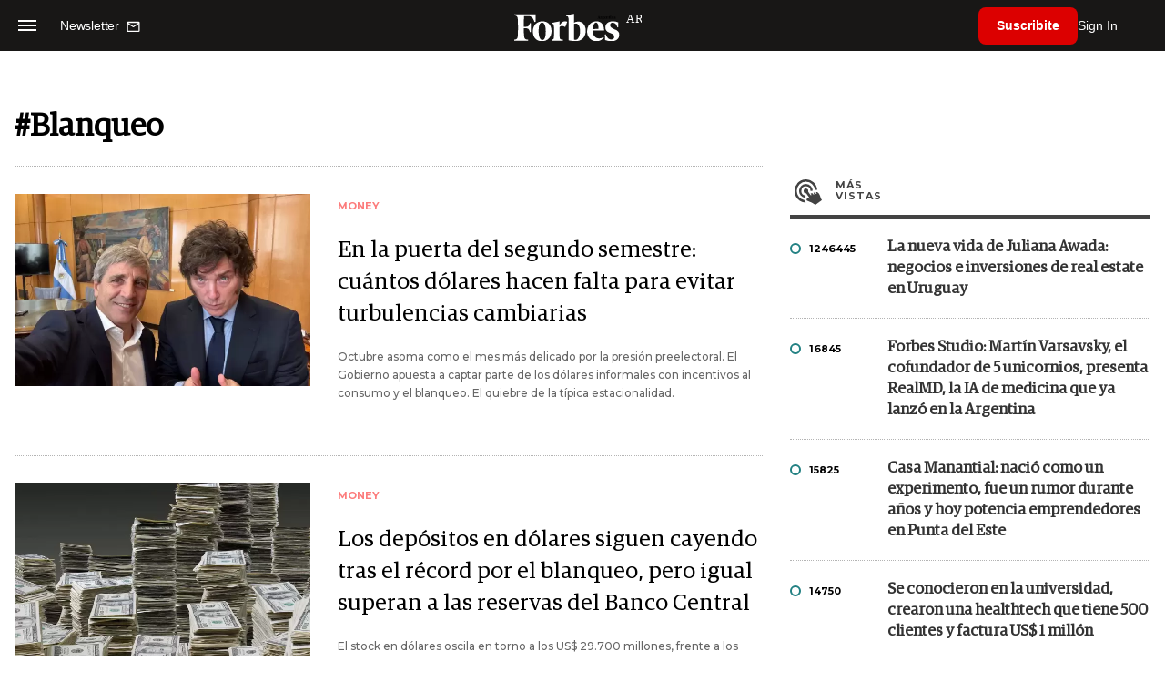

--- FILE ---
content_type: text/html; charset=UTF-8
request_url: https://www.forbesargentina.com/tags/blanqueo-t1474
body_size: 14143
content:
<!DOCTYPE html>
<html lang="es">
<head>
	<title>Blanqueo - Forbes Argentina</title>
    <meta charset="UTF-8">
	<meta name="keywords" content="" />
	<meta name="description" content="Tag Blanqueo " />
            <meta name="theme-color" content="#000000">
    <meta name="msapplication-navbutton-color" content="#000000">
    <meta name="apple-mobile-web-app-status-bar-style" content="#000000"> 
          	  
	<meta name="author" content="Amura CMS">
    <meta name="generator" content="AmuraCMS powered by Amura" />
    <meta name="viewport" content="width=device-width, initial-scale=1">
    <link rel="dns-prefetch" href="//code.jquery.com" />
    <link rel="dns-prefetch" href="//fonts.googleapis.com" />
    <link rel="dns-prefetch" href="//cdnjs.cloudflare.com" />
    <link rel="preconnect" href="https://fonts.googleapis.com">
    <link rel="preconnect" href="https://fonts.gstatic.com" crossorigin>
        <link rel="dns-prefetch" href="//statics.forbesargentina.com/"/>
    <link rel="preconnect" href="https://statics.forbesargentina.com/"/>    
    <link rel="preload" as="style" href="https://fonts.googleapis.com/css?family=Montserrat:400,500,600,700&display=swap" onload="this.rel='stylesheet'" />
    <link rel="shortcut icon" href="https://statics.forbesargentina.com/forbes/img/global/favicon.ico?v1"/>
    <link rel="preload" as="font" href="https://statics.forbesargentina.com/forbes/webfonts/fa-solid-900.woff2" type="font/woff2" crossorigin="anonymous">
    <link rel="preload" as="font" href="https://statics.forbesargentina.com/forbes/webfonts/fa-brands-400.woff2" type="font/woff2" crossorigin="anonymous">
    <link rel="preload" as="font" href="https://statics.forbesargentina.com/forbes/webfonts/weater/weathericons-regular-webfont.woff2" type="font/woff2" crossorigin="anonymous">
    <link rel="preload" as="font" href="https://statics.forbesargentina.com/forbes/fonts/GuardianEgyp-Regular.woff2" type="font/woff2" crossorigin="anonymous">
    <link rel="preload" as="font" href="https://statics.forbesargentina.com/forbes/fonts/GuardianEgyp-Bold.woff2" type="font/woff2" crossorigin="anonymous">
    <link rel="preload" as="font" href="https://statics.forbesargentina.com/forbes/fonts/GuardianEgyp-Light.woff2" type="font/woff2" crossorigin="anonymous">
    
    <link rel="apple-touch-icon" sizes="57x57" href="https://statics.forbesargentina.com/forbes/img/global/app/forbes-app-icon_57x57.png">
    <link rel="apple-touch-icon" sizes="72x72" href="https://statics.forbesargentina.com/forbes/img/global/app/forbes-app-icon_72x72.png">
    <link rel="apple-touch-icon" sizes="114x114" href="https://statics.forbesargentina.com/forbes/img/global/app/forbes-app-icon_114x114.png">
    <link rel="apple-touch-icon" sizes="144x144" href="https://statics.forbesargentina.com/forbes/img/global/app/forbes-app-icon_144x144.png">
      
     
	
	<link type="text/css" rel="stylesheet" href="https://cdnjs.cloudflare.com/ajax/libs/font-awesome/6.4.2/css/all.min.css" />
<link type="text/css" rel="stylesheet" href="https://cdnjs.cloudflare.com/ajax/libs/Swiper/11.0.5/swiper-bundle.css" />
<link type="text/css" rel="stylesheet" href="https://statics.forbesargentina.com/forbes/css/forbes.css?v=1765646897" />
 
	<!-- JAVASCRIPT -->
	<!--[if lt IE 9]>
	    <script src="http://html5shim.googlecode.com/svn/trunk/html5.js"></script>
	<![endif]-->
        	        <script data-ad-client="ca-pub-9703931677337609" async src="https://pagead2.googlesyndication.com/pagead/js/adsbygoogle.js"></script>

		<!-- ANALYTICS -->
        <script async src="https://www.googletagmanager.com/gtag/js?id=UA-144374987-1"></script>
        <script>
          window.dataLayer = window.dataLayer || [];
          function gtag(){dataLayer.push(arguments);}
          gtag('js', new Date());

          gtag('config', 'UA-144374987-1');
        </script>

        <!-- Global site tag (gtag.js) - Google Analytics -->
        <script async src="https://www.googletagmanager.com/gtag/js?id=G-14JVX87HJ4"></script>
        <script>
          window.dataLayer = window.dataLayer || [];
          function gtag(){dataLayer.push(arguments);}
            gtag('js', new Date());
            gtag('config', 'G-14JVX87HJ4');
            gtag('event', 'page_view', {
                                amr_type: 'tag',
                amr_origin: 'html'                     
            });            
        </script>

        <!-- Global site tag (gtag.js) - Google Ads: 10905248763 -->
        <script async src="https://www.googletagmanager.com/gtag/js?id=AW-10905248763"></script>
        <script>
          window.dataLayer = window.dataLayer || [];
          function gtag(){dataLayer.push(arguments);}
          gtag('js', new Date());

          gtag('config', 'AW-10905248763');
        </script>

         
            <!-- Global site tag (gtag.js) - Google Analytics -->
            <script async src="https://www.googletagmanager.com/gtag/js?id=G-W1G2LN1KF3"></script>
            <script>
              window.dataLayer = window.dataLayer || [];
              function gtag(){dataLayer.push(arguments);}
              gtag('js', new Date());

              gtag('config', 'G-W1G2LN1KF3');
            </script>

            <!-- Facebook Pixel Code -->
            <script>
            !function(f,b,e,v,n,t,s)
            {if(f.fbq)return;n=f.fbq=function(){n.callMethod?
            n.callMethod.apply(n,arguments):n.queue.push(arguments)};
            if(!f._fbq)f._fbq=n;n.push=n;n.loaded=!0;n.version='2.0';
            n.queue=[];t=b.createElement(e);t.async=!0;
            t.src=v;s=b.getElementsByTagName(e)[0];
            s.parentNode.insertBefore(t,s)}(window, document,'script',
            'https://connect.facebook.net/en_US/fbevents.js');
            fbq('init', '565765784789096');
            fbq('track', 'PageView');
            </script>
            <noscript>
                <img height="1" width="1" style="display:none" src="https://www.facebook.com/tr?id=565765784789096&ev=PageView&noscript=1"/>
            </noscript>
            <!-- End Facebook Pixel Code -->
        
        <script type="text/javascript">
            (function(c,l,a,r,i,t,y){
                c[a]=c[a]||function(){(c[a].q=c[a].q||[]).push(arguments)};
                t=l.createElement(r);t.async=1;t.src="https://www.clarity.ms/tag/"+i;
                y=l.getElementsByTagName(r)[0];y.parentNode.insertBefore(t,y);
            })(window, document, "clarity", "script", "7agrnhzyxy");
        </script>

        <script defer src="https://cdn.unblockia.com/h.js"></script>

	                                                                 
                                                                            </head>

<body> 
    <main id="forbes" class="tags" data-root=https://www.forbesargentina.com/>
   <header class="am-top">
	<div class="tp">
                     <div class="first">
                <div class="hamb">
                    <div class="hamburger-inner">
                        <div class="bar bar1"></div>
                        <div class="bar bar2"></div>
                        <div class="bar bar3"></div>
                        <div class="bar bar4"></div>
                    </div>
                </div>
                <div class="nl">
                                        <a href="https://www.forbesargentina.com/newsletter">
                        <span class="txt">Newsletter</span>
                        <span class="icon">
                            <svg xmlns="http://www.w3.org/2000/svg" viewBox="0 0 15 15"><path fill-rule="evenodd" clip-rule="evenodd" d="M13.667 2c0-.733-.6-1.333-1.333-1.333H1.667C.934.667.334 1.267.334 2v8c0 .733.6 1.333 1.333 1.333h10.667c.733 0 1.333-.6 1.333-1.333V2zm-1.332 0L7 5.333 1.668 2h10.667zm0 8H1.668V3.333l5.333 3.334 5.334-3.334V10z"></path></svg>
                        </span>
                    </a>
                </div>
            </div>
        		<a href="https://www.forbesargentina.com/" class="logo" title="Forbes Argentina"><img src="https://statics.forbesargentina.com/forbes/img/global/forbes.svg" alt="Forbes Argentina" width="140" height="34"></a>
		<div class="access">
                            <div class="tools-user">
                    <a href="https://www.forbesargentina.com/suscribe" class="btn-susc" title="Suscribirse">Suscribite</a>
                    <a href="#" class="signin" id="signin" aria-label="login" onclick="LoginModal.open()">Sign In</a>	
                    <div class="user-panel" id="user-panel">
                        <span class="avatar" role="button" aria-label="User menu" data-test="Avatar">
                            <svg xmlns="http://www.w3.org/2000/svg" viewBox="0 0 20 20">
                                <circle fill-rule="evenodd" clip-rule="evenodd" cx="10" cy="10" r="8"></circle>
                                <path fill-rule="evenodd" clip-rule="evenodd" fill="#FFF" d="M10.4 15h-.3c-1.8 0-3.7-.1-3.7-1.1 0-2 1.6-3.6 3.6-3.6s3.6 1.6 3.6 3.6c0 .9-1.5 1-3.2 1.1zM10 5c1.3 0 2.3 1 2.3 2.3s-1 2.3-2.3 2.3-2.3-1-2.3-2.3S8.7 5 10 5z"></path>
                            </svg>
                        </span>
                        <div class="user-list">
                            <ul class="list">
                                <div class="title">
                                    <div><span>¡Hola!</span></div>
                                </div>
                                                                <a href="https://www.forbesargentina.com/profile" rel="noreferrer" target="_blank">Cuenta</a>
                                <button type="button" class="signout" id="logout">Cerrar sesión</button>
                            </ul>
                        </div>
                    </div>
                </div>
            			
		</div>	
	</div>
</header>
<div class="menu-am-desp">
    <div class="nav-content-am">
        <nav class="menu">
            <ul>
                                                            <li>
                                                            <a href="https://www.forbesargentina.com/especial/innovacion" title="Innovación"  >Innovación</a>
                                                                                
                                <span class="opensub"><i class="fa fa-chevron-right"></i></span>
                                <div class="submenu">
                                    <span class="bt-back"><span class="backsub"><i class="fa fa-chevron-left"></i></span>Innovación</span>
                                                                            <a href="https://www.forbesargentina.com/especial/innovacion" class="all-sub" title="Innovación"  >Ver todo Innovación</a>
                                                                        <ul>					
                                                                                    <li><a href="https://www.forbesargentina.com/innovacion/ia-big-data" title="AI &amp; Big Data"  >AI &amp; Big Data</a></li>
                                                                                    <li><a href="https://www.forbesargentina.com/innovacion/tecnologia" title="Tecnología"  >Tecnología</a></li>
                                                                                    <li><a href="https://www.forbesargentina.com/innovacion/ciberseguridad" title="Ciberseguridad"  >Ciberseguridad</a></li>
                                                                                    <li><a href="https://www.forbesargentina.com/innovacion/cio-network" title="CIO Network"  >CIO Network</a></li>
                                                                                    <li><a href="https://www.forbesargentina.com/innovacion/games" title="Games"  >Games</a></li>
                                                                                    <li><a href="https://www.forbesargentina.com/innovacion/healthcare" title="Healthcare"  >Healthcare</a></li>
                                                                                    <li><a href="https://www.forbesargentina.com/innovacion/ibm-ia-en-accion" title="IBM IA en acción by Forbes"  >IBM IA en acción by Forbes</a></li>
                                                                            </ul>
                                </div>
                                                    </li>
                                                                                <li>
                                                            <a href="https://www.forbesargentina.com/especial/liderazgo" title="Liderazgo"  >Liderazgo</a>
                                                                                
                                <span class="opensub"><i class="fa fa-chevron-right"></i></span>
                                <div class="submenu">
                                    <span class="bt-back"><span class="backsub"><i class="fa fa-chevron-left"></i></span>Liderazgo</span>
                                                                            <a href="https://www.forbesargentina.com/especial/liderazgo" class="all-sub" title="Liderazgo"  >Ver todo Liderazgo</a>
                                                                        <ul>					
                                                                                    <li><a href="https://www.forbesargentina.com/liderazgo/ceo-network" title="CEO Network"  >CEO Network</a></li>
                                                                                    <li><a href="https://www.forbesargentina.com/liderazgo/cfo-network" title="CFO Network"  >CFO Network</a></li>
                                                                                    <li><a href="https://www.forbesargentina.com/liderazgo/mujeres-power" title="Mujeres Power"  >Mujeres Power</a></li>
                                                                                    <li><a href="https://www.forbesargentina.com/liderazgo/chro-network" title="CHRO Network"  >CHRO Network</a></li>
                                                                                    <li><a href="https://www.forbesargentina.com/liderazgo/cmo-network" title="CMO Network"  >CMO Network</a></li>
                                                                                    <li><a href="https://www.forbesargentina.com/liderazgo/sostenibilidad" title="Sostenibilidad"  >Sostenibilidad</a></li>
                                                                                    <li><a href="https://www.forbesargentina.com/liderazgo/management" title="Management"  >Management</a></li>
                                                                            </ul>
                                </div>
                                                    </li>
                                                                                <li>
                                                            <a href="https://www.forbesargentina.com/especial/money" title="Money"  >Money</a>
                                                                                
                                <span class="opensub"><i class="fa fa-chevron-right"></i></span>
                                <div class="submenu">
                                    <span class="bt-back"><span class="backsub"><i class="fa fa-chevron-left"></i></span>Money</span>
                                                                            <a href="https://www.forbesargentina.com/especial/money" class="all-sub" title="Money"  >Ver todo Money</a>
                                                                        <ul>					
                                                                                    <li><a href="https://www.forbesargentina.com/money/banca-seguros" title="Banca y Seguros"  >Banca y Seguros</a></li>
                                                                                    <li><a href="https://www.forbesargentina.com/money/fintech" title="Fintech"  >Fintech</a></li>
                                                                                    <li><a href="https://www.forbesargentina.com/money/crypto" title="Crypto"  >Crypto</a></li>
                                                                                    <li><a href="https://www.forbesargentina.com/money/finanzas" title="Finanzas"  >Finanzas</a></li>
                                                                                    <li><a href="https://www.forbesargentina.com/money/wealth-management-tax" title="Wealth Management &amp; Tax"  >Wealth Management &amp; Tax</a></li>
                                                                            </ul>
                                </div>
                                                    </li>
                                                                                <li>
                                                            <a href="https://www.forbesargentina.com/especial/negocios" title="Negocios"  >Negocios</a>
                                                                                
                                <span class="opensub"><i class="fa fa-chevron-right"></i></span>
                                <div class="submenu">
                                    <span class="bt-back"><span class="backsub"><i class="fa fa-chevron-left"></i></span>Negocios</span>
                                                                            <a href="https://www.forbesargentina.com/especial/negocios" class="all-sub" title="Negocios"  >Ver todo Negocios</a>
                                                                        <ul>					
                                                                                    <li><a href="https://www.forbesargentina.com/negocios/energia" title="Energía"  >Energía</a></li>
                                                                                    <li><a href="https://www.forbesargentina.com/negocios/agro" title="Agro"  >Agro</a></li>
                                                                                    <li><a href="https://www.forbesargentina.com/negocios/industria" title="Industria"  >Industria</a></li>
                                                                                    <li><a href="https://www.forbesargentina.com/negocios/real-estate" title="Real Estate"  >Real Estate</a></li>
                                                                                    <li><a href="https://www.forbesargentina.com/negocios/emprendedores-u30" title="Emprendedores &amp; U30"  >Emprendedores &amp; U30</a></li>
                                                                                    <li><a href="https://www.forbesargentina.com/negocios/pymes-small-giants" title="Pymes &amp; Small Giants"  >Pymes &amp; Small Giants</a></li>
                                                                            </ul>
                                </div>
                                                    </li>
                                                                                <li>
                                                            <a href="https://www.forbesargentina.com/especial/lifestyle" title="Lifestyle"  >Lifestyle</a>
                                                                                
                                <span class="opensub"><i class="fa fa-chevron-right"></i></span>
                                <div class="submenu">
                                    <span class="bt-back"><span class="backsub"><i class="fa fa-chevron-left"></i></span>Lifestyle</span>
                                                                            <a href="https://www.forbesargentina.com/especial/lifestyle" class="all-sub" title="Lifestyle"  >Ver todo Lifestyle</a>
                                                                        <ul>					
                                                                                    <li><a href="https://www.forbesargentina.com/lifestyle/autos" title="Autos"  >Autos</a></li>
                                                                                    <li><a href="https://www.forbesargentina.com/lifestyle/travel" title="Travel"  >Travel</a></li>
                                                                                    <li><a href="https://www.forbesargentina.com/lifestyle/lujo" title="Lujo"  >Lujo</a></li>
                                                                                    <li><a href="https://www.forbesargentina.com/lifestyle/art-entertainment" title="Art &amp; Entertainment"  >Art &amp; Entertainment</a></li>
                                                                                    <li><a href="https://www.forbesargentina.com/lifestyle/food-drink" title="Food &amp; Drink"  >Food &amp; Drink</a></li>
                                                                                    <li><a href="https://www.forbesargentina.com/lifestyle/moda" title="Moda"  >Moda</a></li>
                                                                                    <li><a href="https://www.forbesargentina.com/lifestyle/barco-avion" title="Barco y Avión"  >Barco y Avión</a></li>
                                                                            </ul>
                                </div>
                                                    </li>
                                                                                <li>
                                                            <a href="https://www.forbesargentina.com/especial/rankings" title="Rankings"  >Rankings</a>
                                                                                </li>
                                                                                <li>
                                                            <a href="https://www.forbesargentina.com/especial/videos" title="Videos"  >Videos</a>
                                                                                </li>
                                                                                <li>
                                                            <a href="https://www.forbessummit.com.ar" title="Forbes Summit" target="_blank" rel="noopener">Forbes Summit</a>
                                                                                </li>
                                                                                <li>
                                                            <a href="https://www.forbesargentina.com/especial/today" title="Today"  >Today</a>
                                                                                </li>
                                     
                <li class="search-mobile">
                    <div class="box">
                        <form id="search" method="get" action="https://www.forbesargentina.com/search">
                            <input type="text" name="q" class="txt" placeholder="Buscar...">
                            <button type="submit" aria-label="search"><i class="fas fa-search"></i></button>
                        </form>
                    </div>
                </li>            
                <li class="redes">
                                            <a href="https://www.facebook.com/ForbesArgentina/" target="_blank" rel="noopener" aria-label="Facebook"><i class="fab fa-facebook-square"></i></a>
                     
                                            <a href="https://twitter.com/forbesargentina" target="_blank" rel="noopener" aria-label="Twitter"><i class="fa-brands fa-x-twitter"></i></a>
                                        
                                            <a href="https://www.instagram.com/forbesargentina/" target="_blank" rel="noopener" aria-label="Instagram"><i class="fab fa-instagram"></i></a>
                     
                                            <a href="https://www.youtube.com/channel/UC7-bB8X0-0vntXO1K3ZgNfg" target="_blank" rel="noopener" aria-label="Youtube"><i class="fab fa-youtube"></i></a>
                                         
                                            <a href="https://ar.linkedin.com/company/forbes-argentina" target="_blank" rel="noopener" aria-label="Linkedin"><i class="fab fa-linkedin"></i></a>
                     
                     
                                     
                </li>            
            </ul>
            <ol class="secundario">
                                                            <li><a href="https://www.forbesargentina.com/mediakit" title="MediaKit" >MediaKit</a></li>
                                                                                <li><a href="https://www.forbesargentina.com/newsletter" title="Newsletter" >Newsletter</a></li>
                                                                                <li><a href="https://www.forbesargentina.com/contacto" title="Contacto" >Contacto</a></li>
                                                                                <li><a href="https://www.forbesargentina.com/valores" title="Valores y estándares editoriales" >Valores y estándares editoriales</a></li>
                                                                                                                    <li><a href="https://www.forbesargentina.com/terminos-condiciones" title="Términos y condiciones" >Términos y condiciones</a></li>
                                                                                <li><a href="https://www.forbesargentina.com/politica-privacidad" title="Legales" >Legales</a></li>
                                                </ol>
        </nav>
        <p>&copy; 2026. Forbes Argentina. <br> Todos los derechos reservados.</p>
    </div>
</div>            

<div class="search-area">
	<div class="log"><img src="https://statics.forbesargentina.com/forbes/img/global/forbes.svg" alt="Forbes Argentina"></div>
	<div class="box">
        <form id="search" method="get" action="https://www.forbesargentina.com/search">
            <input type="text" name="q" class="txt" placeholder="Buscar...">
            <button type="submit" aria-label="search"><i class="fas fa-arrow-right"></i></button>
        </form>
	</div>
	<a href="#" class="close-search"><i class="far fa-times-circle"></i></a>
</div>
    <div class="contoy">
    
<div class="wrapper">
    <div class="terms">
        <h1>#Blanqueo</h1>		
        <div class="row">
            <div class="col-md-8" id="content-news">
                <section class="mod-list-categ">
                                                     
<section class="destacado-large">
  <div class="row">
        <div class="col-md-5">
      <figure>
        <a href="https://www.forbesargentina.com/money/en-puerta-segundo-semestre-cuantos-dolares-hacen-falta-evitar-turbulencias-cambiarias-n74376" title="En la puerta del segundo semestre: cuántos dólares hacen falta para evitar turbulencias cambiarias" class="wlz">
          <img data-src="https://statics.forbesargentina.com/2025/06/crop/6859cc747852d__600x390.webp" alt="En la puerta del segundo semestre: cuántos dólares hacen falta para evitar turbulencias cambiarias" />
        </a>
      </figure>
    </div>
    <div class="col-md-7">
      <article>
        <span class="tag">Money</span>
        <h2 class="tit">
          <a href="https://www.forbesargentina.com/money/en-puerta-segundo-semestre-cuantos-dolares-hacen-falta-evitar-turbulencias-cambiarias-n74376" title="En la puerta del segundo semestre: cuántos dólares hacen falta para evitar turbulencias cambiarias">En la puerta del segundo semestre: cuántos dólares hacen falta para evitar turbulencias cambiarias</a>
        </h2>
        <p class="autor">Octubre asoma como el mes más delicado por la presión preelectoral. El Gobierno apuesta a captar parte de los dólares informales con incentivos al consumo y el blanqueo. El quiebre de la típica estacionalidad.</p>
      </article>
    </div>
      </div>
</section>
         
<section class="destacado-large">
  <div class="row">
        <div class="col-md-5">
      <figure>
        <a href="https://www.forbesargentina.com/money/los-depositos-dolares-siguen-cayendo-tras-record-blanqueo-pero-igual-superan-reservas-banco-central-n69621" title="Los depósitos en dólares siguen cayendo tras el récord por el blanqueo, pero igual superan a las reservas del Banco Central" class="wlz">
          <img data-src="https://statics.forbesargentina.com/2023/11/crop/6560b2b144225__600x390.webp" alt="Los depósitos en dólares siguen cayendo tras el récord por el blanqueo, pero igual superan a las reservas del Banco Central" />
        </a>
      </figure>
    </div>
    <div class="col-md-7">
      <article>
        <span class="tag">Money</span>
        <h2 class="tit">
          <a href="https://www.forbesargentina.com/money/los-depositos-dolares-siguen-cayendo-tras-record-blanqueo-pero-igual-superan-reservas-banco-central-n69621" title="Los depósitos en dólares siguen cayendo tras el récord por el blanqueo, pero igual superan a las reservas del Banco Central">Los depósitos en dólares siguen cayendo tras el récord por el blanqueo, pero igual superan a las reservas del Banco Central</a>
        </h2>
        <p class="autor">El stock en dólares oscila en torno a los US$ 29.700 millones, frente a los más de US$ 33.000 millones registrados durante el último trimestre de 2024.</p>
      </article>
    </div>
      </div>
</section>
         
<section class="destacado-large">
  <div class="row">
        <div class="col-md-5">
      <figure>
        <a href="https://www.forbesargentina.com/money/blanqueo-crypto-sector-estima-superaron-us-30-millones-n61987" title="Blanqueo crypto: el sector estima que se superaron los US$ 30 millones" class="wlz">
          <img data-src="https://statics.forbesargentina.com/2024/02/crop/65d8e8c2ef509__600x390.webp" alt="Blanqueo crypto: el sector estima que se superaron los US$ 30 millones" />
        </a>
      </figure>
    </div>
    <div class="col-md-7">
      <article>
        <span class="tag">Money</span>
        <h2 class="tit">
          <a href="https://www.forbesargentina.com/money/blanqueo-crypto-sector-estima-superaron-us-30-millones-n61987" title="Blanqueo crypto: el sector estima que se superaron los US$ 30 millones">Blanqueo crypto: el sector estima que se superaron los US$ 30 millones</a>
        </h2>
        <p class="autor">La cifra surge de un relevamiento de Forbes con fuentes de la industria. Todos destacan que fue más de lo esperado y tildan al proceso de positivo. Bitcoin, la criptomoneda más blanqueada seguida por las stablecoins y Ethereum.</p>
      </article>
    </div>
      </div>
</section>
         
<section class="destacado-large">
  <div class="row">
        <div class="col-md-5">
      <figure>
        <a href="https://www.forbesargentina.com/money/efectos-blanqueo-industria-crypto-records-depositos-bitcoin-dolares-digitales-n60295" title="Efectos del blanqueo en la industria crypto: récords en depósitos de Bitcoin y &quot;dólares digitales&quot;" class="wlz">
          <img data-src="https://statics.forbesargentina.com/2024/02/crop/65d8e8c2ef509__600x390.webp" alt="Efectos del blanqueo en la industria crypto: récords en depósitos de Bitcoin y &quot;dólares digitales&quot;" />
        </a>
      </figure>
    </div>
    <div class="col-md-7">
      <article>
        <span class="tag">Money</span>
        <h2 class="tit">
          <a href="https://www.forbesargentina.com/money/efectos-blanqueo-industria-crypto-records-depositos-bitcoin-dolares-digitales-n60295" title="Efectos del blanqueo en la industria crypto: récords en depósitos de Bitcoin y &quot;dólares digitales&quot;">Efectos del blanqueo en la industria crypto: récords en depósitos de Bitcoin y &quot;dólares digitales&quot;</a>
        </h2>
        <p class="autor">Durante el mes de septiembre, los exchanges crypto tuvieron aumentos considerables en depósitos con criptomonedas como Bitcoin, Ethereum, USDC y USDT. En general fueron montos inferiores a US$ 100.000 y hay expectativas por ampliar las cifras finales debido a la prórroga que estableció el gobierno.</p>
      </article>
    </div>
      </div>
</section>
         
<section class="destacado-large">
  <div class="row">
        <div class="col-md-5">
      <figure>
        <a href="https://www.forbesargentina.com/money/el-gobierno-oficializo-prorroga-blanqueo-cuales-son-claves-n60219" title="El Gobierno oficializó la prórroga del blanqueo: cuáles son las claves" class="wlz">
          <img data-src="https://statics.forbesargentina.com/2023/12/crop/657c65fce8f14__600x390.webp" alt="El Gobierno oficializó la prórroga del blanqueo: cuáles son las claves" />
        </a>
      </figure>
    </div>
    <div class="col-md-7">
      <article>
        <span class="tag">Money</span>
        <h2 class="tit">
          <a href="https://www.forbesargentina.com/money/el-gobierno-oficializo-prorroga-blanqueo-cuales-son-claves-n60219" title="El Gobierno oficializó la prórroga del blanqueo: cuáles son las claves">El Gobierno oficializó la prórroga del blanqueo: cuáles son las claves</a>
        </h2>
        <p class="autor">El Gobierno extendió hoy por un mes los plazos de la propuesta para regularizar activos</p>
      </article>
    </div>
      </div>
</section>
         
<section class="destacado-large">
  <div class="row">
        <div class="col-md-5">
      <figure>
        <a href="https://www.forbesargentina.com/money/un-mes-mas-gobierno-dio-mas-tiempo-blanqueo-capitales-espera-importante-impacto-reservas-n60008" title="Un mes más: el gobierno dio más tiempo para el blanqueo de capitales y se espera un importante impacto en las reservas" class="wlz">
          <img data-src="https://statics.forbesargentina.com/2024/03/crop/65eb2e2ba6086__600x390.webp" alt="Un mes más: el gobierno dio más tiempo para el blanqueo de capitales y se espera un importante impacto en las reservas" />
        </a>
      </figure>
    </div>
    <div class="col-md-7">
      <article>
        <span class="tag">Money</span>
        <h2 class="tit">
          <a href="https://www.forbesargentina.com/money/un-mes-mas-gobierno-dio-mas-tiempo-blanqueo-capitales-espera-importante-impacto-reservas-n60008" title="Un mes más: el gobierno dio más tiempo para el blanqueo de capitales y se espera un importante impacto en las reservas">Un mes más: el gobierno dio más tiempo para el blanqueo de capitales y se espera un importante impacto en las reservas</a>
        </h2>
        <p class="autor">El Gobierno Nacional prorrogó hasta el 31 de octubre el plazo de adhesión la primera etapa del Régimen de Regularización de Activos, conocido como Blanqueo de Capitales.</p>
      </article>
    </div>
      </div>
</section>
         
<section class="destacado-large">
  <div class="row">
        <div class="col-md-5">
      <figure>
        <a href="https://www.forbesargentina.com/money/el-blanqueo-criptomonedas-gana-popularidad-empresas-preparan-ayudar-usuarios-n58196" title="El blanqueo de criptomonedas gana popularidad y las empresas se preparan para ayudar a los usuarios" class="wlz">
          <img data-src="https://statics.forbesargentina.com/2024/08/crop/66c9b263de238__600x390.webp" alt="El blanqueo de criptomonedas gana popularidad y las empresas se preparan para ayudar a los usuarios" />
        </a>
      </figure>
    </div>
    <div class="col-md-7">
      <article>
        <span class="tag">Money</span>
        <h2 class="tit">
          <a href="https://www.forbesargentina.com/money/el-blanqueo-criptomonedas-gana-popularidad-empresas-preparan-ayudar-usuarios-n58196" title="El blanqueo de criptomonedas gana popularidad y las empresas se preparan para ayudar a los usuarios">El blanqueo de criptomonedas gana popularidad y las empresas se preparan para ayudar a los usuarios</a>
        </h2>
        <p class="autor">Las compañías del sector afirman recibir consultas por montos que van desde miles de stablecoins hasta centenares de bitcoins, Los pasos a tener en cuenta y cómo están usando crypto los argentinos hoy en día.</p>
      </article>
    </div>
      </div>
</section>
         
<section class="destacado-large">
  <div class="row">
        <div class="col-md-5">
      <figure>
        <a href="https://www.forbesargentina.com/money/cuanto-podria-recaudarse-blanqueo-seria-tan-exitoso-como-macri-n57845" title="Cuánto podría recaudarse por el blanqueo y por qué no sería tan exitoso como el de Macri" class="wlz">
          <img data-src="https://statics.forbesargentina.com/2023/12/crop/656fe72f78636__600x390.webp" alt="Cuánto podría recaudarse por el blanqueo y por qué no sería tan exitoso como el de Macri" />
        </a>
      </figure>
    </div>
    <div class="col-md-7">
      <article>
        <span class="tag">Money</span>
        <h2 class="tit">
          <a href="https://www.forbesargentina.com/money/cuanto-podria-recaudarse-blanqueo-seria-tan-exitoso-como-macri-n57845" title="Cuánto podría recaudarse por el blanqueo y por qué no sería tan exitoso como el de Macri">Cuánto podría recaudarse por el blanqueo y por qué no sería tan exitoso como el de Macri</a>
        </h2>
        <p class="autor">Las expectativas son moderadas y varios analistas consideran que no es el mejor momento para lanzarlo.</p>
      </article>
    </div>
      </div>
</section>
         
<section class="destacado-large">
  <div class="row">
        <div class="col-md-5">
      <figure>
        <a href="https://www.forbesargentina.com/columnistas/10-claves-nuevo-blanqueo-argentina-n56772" title="10 claves del nuevo blanqueo en Argentina" class="wlz">
          <img data-src="https://statics.forbesargentina.com/2021/09/crop/614e34c568a4d__600x390.webp" alt="10 claves del nuevo blanqueo en Argentina" />
        </a>
      </figure>
    </div>
    <div class="col-md-7">
      <article>
        <span class="tag">Columnistas</span>
        <h2 class="tit">
          <a href="https://www.forbesargentina.com/columnistas/10-claves-nuevo-blanqueo-argentina-n56772" title="10 claves del nuevo blanqueo en Argentina">10 claves del nuevo blanqueo en Argentina</a>
        </h2>
        <p class="autor"></p>
      </article>
    </div>
      </div>
</section>
         
<section class="destacado-large">
  <div class="row">
        <div class="col-md-5">
      <figure>
        <a href="https://www.forbesargentina.com/money/blanqueo-como-armar-una-cartera-inversion-rentable-us-100000-n56427" title="Blanqueo: cómo armar una cartera de inversión rentable de hasta US$ 100.000" class="wlz">
          <img data-src="https://statics.forbesargentina.com/2023/05/crop/64516d5d782fc__600x390.webp" alt="Blanqueo: cómo armar una cartera de inversión rentable de hasta US$ 100.000" />
        </a>
      </figure>
    </div>
    <div class="col-md-7">
      <article>
        <span class="tag">Money</span>
        <h2 class="tit">
          <a href="https://www.forbesargentina.com/money/blanqueo-como-armar-una-cartera-inversion-rentable-us-100000-n56427" title="Blanqueo: cómo armar una cartera de inversión rentable de hasta US$ 100.000">Blanqueo: cómo armar una cartera de inversión rentable de hasta US$ 100.000</a>
        </h2>
        <p class="autor">Al conocerse uno mismo como inversor, se podrá construir una cartera que permita cumplir los objetivos en base a la tolerancia al riesgo y los conocimientos adquiridos.</p>
      </article>
    </div>
      </div>
</section>
         
<section class="destacado-large">
  <div class="row">
        <div class="col-md-5">
      <figure>
        <a href="https://www.forbesargentina.com/money/la-cnv-reglamento-activos-invertir-dolares-blanqueo-n56270" title="La CNV reglamentó en qué activos invertir los dólares del blanqueo" class="wlz">
          <img data-src="https://statics.forbesargentina.com/2023/12/crop/657c65fce8f14__600x390.webp" alt="La CNV reglamentó en qué activos invertir los dólares del blanqueo" />
        </a>
      </figure>
    </div>
    <div class="col-md-7">
      <article>
        <span class="tag">Money</span>
        <h2 class="tit">
          <a href="https://www.forbesargentina.com/money/la-cnv-reglamento-activos-invertir-dolares-blanqueo-n56270" title="La CNV reglamentó en qué activos invertir los dólares del blanqueo">La CNV reglamentó en qué activos invertir los dólares del blanqueo</a>
        </h2>
        <p class="autor">Para invertir el dinero, habrá que abrir una Cuenta Comitente Especial de Regularización de Activos a ser abierta por los Agentes de Liquidación y Compensación.</p>
      </article>
    </div>
      </div>
</section>
         
<section class="destacado-large">
  <div class="row">
        <div class="col-md-5">
      <figure>
        <a href="https://www.forbesargentina.com/columnistas/por-tendra-exito-blanqueo-milei-n55983" title="Por qué no tendrá éxito el blanqueo de Milei" class="wlz">
          <img data-src="https://statics.forbesargentina.com/2021/09/crop/614e34c568a4d__600x390.webp" alt="Por qué no tendrá éxito el blanqueo de Milei" />
        </a>
      </figure>
    </div>
    <div class="col-md-7">
      <article>
        <span class="tag">Columnistas</span>
        <h2 class="tit">
          <a href="https://www.forbesargentina.com/columnistas/por-tendra-exito-blanqueo-milei-n55983" title="Por qué no tendrá éxito el blanqueo de Milei">Por qué no tendrá éxito el blanqueo de Milei</a>
        </h2>
        <p class="autor"></p>
      </article>
    </div>
      </div>
</section>
         
<section class="destacado-large">
  <div class="row">
        <div class="col-md-5">
      <figure>
        <a href="https://www.forbesargentina.com/money/el-blanqueo-gobierno-incluye-crypto-pero-proveedores-registrados-cnv-n55882" title="El blanqueo del gobierno incluye a crypto pero solo con proveedores registrados en CNV" class="wlz">
          <img data-src="https://statics.forbesargentina.com/2024/02/crop/65bbe15e5545c__600x390.webp" alt="El blanqueo del gobierno incluye a crypto pero solo con proveedores registrados en CNV" />
        </a>
      </figure>
    </div>
    <div class="col-md-7">
      <article>
        <span class="tag">Money</span>
        <h2 class="tit">
          <a href="https://www.forbesargentina.com/money/el-blanqueo-gobierno-incluye-crypto-pero-proveedores-registrados-cnv-n55882" title="El blanqueo del gobierno incluye a crypto pero solo con proveedores registrados en CNV">El blanqueo del gobierno incluye a crypto pero solo con proveedores registrados en CNV</a>
        </h2>
        <p class="autor">Quienes tengan criptomonedas y quieran ingresar al régimen de regulación podrán hacerlo pero solo si esos activos estaban custodiados o administrados por empresas registradas. La CNV afirma que ya hay más de 50 incrisptas y varias más en proceso. El sector celebra la medida.</p>
      </article>
    </div>
      </div>
</section>
         
<section class="destacado-large">
  <div class="row">
        <div class="col-md-5">
      <figure>
        <a href="https://www.forbesargentina.com/negocios/credito-blanqueo-medidas-esperan-desarrolladores-impulsar-2024-n50206" title="Crédito y blanqueo: las medidas que esperan los desarrolladores para impulsar 2024" class="wlz">
          <img data-src="https://statics.forbesargentina.com/2024/03/crop/65f9c3a2ad7c9__600x390.webp" alt="Crédito y blanqueo: las medidas que esperan los desarrolladores para impulsar 2024" />
        </a>
      </figure>
    </div>
    <div class="col-md-7">
      <article>
        <span class="tag">Negocios</span>
        <h2 class="tit">
          <a href="https://www.forbesargentina.com/negocios/credito-blanqueo-medidas-esperan-desarrolladores-impulsar-2024-n50206" title="Crédito y blanqueo: las medidas que esperan los desarrolladores para impulsar 2024">Crédito y blanqueo: las medidas que esperan los desarrolladores para impulsar 2024</a>
        </h2>
        <p class="autor">El segmento de emprendimientos tuvo un buen 2023 gracias a que los inversores necesitaban descargar pesos y el ladrillo se consolidó como una opción segura. Para 2024 todavía hay incertidumbre aunque un optimismo moderado ronda entre los players.</p>
      </article>
    </div>
      </div>
</section>
         
<section class="destacado-large">
  <div class="row">
        <div class="col-md-5">
      <figure>
        <a href="https://www.forbesargentina.com/money/el-proyecto-blanqueo-capitales-ingreso-congreso-pero-modificaciones-detalles-norma-n34934" title="El proyecto de blanqueo de capitales ingresó al Congreso, pero con modificaciones: los detalles de la norma" class="wlz">
          <img data-src="https://statics.forbesargentina.com/2023/05/crop/646672d4d6366__600x390.webp" alt="El proyecto de blanqueo de capitales ingresó al Congreso, pero con modificaciones: los detalles de la norma" />
        </a>
      </figure>
    </div>
    <div class="col-md-7">
      <article>
        <span class="tag">Money</span>
        <h2 class="tit">
          <a href="https://www.forbesargentina.com/money/el-proyecto-blanqueo-capitales-ingreso-congreso-pero-modificaciones-detalles-norma-n34934" title="El proyecto de blanqueo de capitales ingresó al Congreso, pero con modificaciones: los detalles de la norma">El proyecto de blanqueo de capitales ingresó al Congreso, pero con modificaciones: los detalles de la norma</a>
        </h2>
        <p class="autor">La sanción de la “Ley de Exteriorización del Ahorro Argentino” estará condicionada al calendario electoral. La iniciativa permite ingresar dinero en efectivo en moneda nacional y extranjera en el país y en el exterior; activos financieros en el país y en el exterior incluyendo criptoactivos; inmuebles en el país y en el exterior; muebles y bienes en el país y en el exterior.</p>
      </article>
    </div>
      </div>
</section>
         
<section class="destacado-large">
  <div class="row">
        <div class="col-md-5">
      <figure>
        <a href="https://www.forbesargentina.com/today/en-busca-dolares-como-proyecto-blanqueo-gobierno-envio-parlamento-n33957" title="En busca de dólares: Cómo es el proyecto de blanqueo que el Gobierno envió al Parlamento" class="wlz">
          <img data-src="https://statics.forbesargentina.com/2023/04/crop/64417f176e1be__600x390.webp" alt="En busca de dólares: Cómo es el proyecto de blanqueo que el Gobierno envió al Parlamento" />
        </a>
      </figure>
    </div>
    <div class="col-md-7">
      <article>
        <span class="tag">Today</span>
        <h2 class="tit">
          <a href="https://www.forbesargentina.com/today/en-busca-dolares-como-proyecto-blanqueo-gobierno-envio-parlamento-n33957" title="En busca de dólares: Cómo es el proyecto de blanqueo que el Gobierno envió al Parlamento">En busca de dólares: Cómo es el proyecto de blanqueo que el Gobierno envió al Parlamento</a>
        </h2>
        <p class="autor">El Poder Ejecutivo envió hoy al Congreso un proyecto del ley de blanqueo, denominado &quot;Declaración Voluntaria del Ahorro Argentino no Exteriorizado&quot;, que comprenderá a personas humanas, sucesiones indivisas y empresas.</p>
      </article>
    </div>
      </div>
</section>
         
<section class="destacado-large">
  <div class="row">
        <div class="col-md-5">
      <figure>
        <a href="https://www.forbesargentina.com/money/el-presupuesto-2023-autoriza-nuevos-destinos-dolares-declarados-n22189" title="El Presupuesto 2023 autoriza nuevos destinos para los dólares no declarados" class="wlz">
          <img data-src="https://statics.forbesargentina.com/2022/07/crop/62e53dbf5cfdd__600x390.webp" alt="El Presupuesto 2023 autoriza nuevos destinos para los dólares no declarados" />
        </a>
      </figure>
    </div>
    <div class="col-md-7">
      <article>
        <span class="tag">Money</span>
        <h2 class="tit">
          <a href="https://www.forbesargentina.com/money/el-presupuesto-2023-autoriza-nuevos-destinos-dolares-declarados-n22189" title="El Presupuesto 2023 autoriza nuevos destinos para los dólares no declarados">El Presupuesto 2023 autoriza nuevos destinos para los dólares no declarados</a>
        </h2>
        <p class="autor">El artículo 71 estipula que los fondos que se declaren también podrán destinarse a la adquisición de un inmueble usado, cuando hasta el momento solo pueden comprarse unidades nuevas o en construcción.</p>
      </article>
    </div>
      </div>
</section>
         
<section class="destacado-large">
  <div class="row">
        <div class="col-md-5">
      <figure>
        <a href="https://www.forbesargentina.com/negocios/que-tipo-obras-despiertan-mas-interes-nuevo-blanqueo-construccion-alcances-expectativas-n21557" title="Qué tipo de obras despiertan más interés con el nuevo blanqueo para la construcción: alcances y expectativas" class="wlz">
          <img data-src="https://statics.forbesargentina.com/2021/11/crop/61a10c3dd509b__600x390.webp" alt="Qué tipo de obras despiertan más interés con el nuevo blanqueo para la construcción: alcances y expectativas" />
        </a>
      </figure>
    </div>
    <div class="col-md-7">
      <article>
        <span class="tag">Negocios</span>
        <h2 class="tit">
          <a href="https://www.forbesargentina.com/negocios/que-tipo-obras-despiertan-mas-interes-nuevo-blanqueo-construccion-alcances-expectativas-n21557" title="Qué tipo de obras despiertan más interés con el nuevo blanqueo para la construcción: alcances y expectativas">Qué tipo de obras despiertan más interés con el nuevo blanqueo para la construcción: alcances y expectativas</a>
        </h2>
        <p class="autor">Las principal diferencia con el blanqueo anterior es que el dinero declarado se va a poder invertir “por etapas”, con tiempo hasta fines de 2024, lo que da un período de dos años de inversión. Además, también podrán aplicar aquellas obras que habían ingresado al blanqueo anterior y están avanzadas en más del 50% o ya terminadas.</p>
      </article>
    </div>
      </div>
</section>
         
<section class="destacado-large">
  <div class="row">
        <div class="col-md-5">
      <figure>
        <a href="https://www.forbesargentina.com/macroeconomia/el-gobierno-lanza-blanqueo-construccion-cuanto-tienen-pagar-inscriban-n20748" title="El Gobierno lanza el blanqueo para la construcción: cuánto tienen que pagar los que se inscriban" class="wlz">
          <img data-src="https://statics.forbesargentina.com/2021/02/crop/60379f08ccd12__600x390.webp" alt="El Gobierno lanza el blanqueo para la construcción: cuánto tienen que pagar los que se inscriban" />
        </a>
      </figure>
    </div>
    <div class="col-md-7">
      <article>
        <span class="tag">Macroeconomía</span>
        <h2 class="tit">
          <a href="https://www.forbesargentina.com/macroeconomia/el-gobierno-lanza-blanqueo-construccion-cuanto-tienen-pagar-inscriban-n20748" title="El Gobierno lanza el blanqueo para la construcción: cuánto tienen que pagar los que se inscriban">El Gobierno lanza el blanqueo para la construcción: cuánto tienen que pagar los que se inscriban</a>
        </h2>
        <p class="autor">El ministro de Economía, Sergio Massa, confirmó que el lunes se publicará la medida en el Boletín Oficial. Busca impulsar un sector clave de la economía.</p>
      </article>
    </div>
      </div>
</section>
 
<div class="bt-load text-center paginator">
  <a
    href="https://www.forbesargentina.com/tags/blanqueo-t1474?p=2"
    id="more-sections"
    data-next="2"
    data-url="https://www.forbesargentina.com/tags/blanqueo-t1474"
    >Mas noticias</a
  >
</div>
 
                                    </section> 
            </div>            
            <div class="col-lg-4">
                    
	   
    	        	   <div class="tabbedPanels">  
        <ul class="tabs">
          <li class="only"><a href="#" class="mas active" data-ref="vistas">Más <span>vistas</span></a></li>
            
        </ul>
        <div class="panelContainer">
            <div class="vistas panel">
                                    <div class="box">
                        <div class="row">
                            <div class="col-3">
                                <span class="circ verde"></span>
                                <p>1246445</p>
                            </div>
                            <div class="col-9">
                                <h3 class="tit"><a href="https://www.forbesargentina.com/negocios/la-nueva-vida-juliana-awada-negocios-e-inversiones-real-estate-uruguay-n84713" title="La nueva vida de Juliana Awada: negocios e inversiones de real estate en Uruguay">La nueva vida de Juliana Awada: negocios e inversiones de real estate en Uruguay</a></h1>
                            </div>
                        </div>
                    </div>
                                    <div class="box">
                        <div class="row">
                            <div class="col-3">
                                <span class="circ verde"></span>
                                <p>16845</p>
                            </div>
                            <div class="col-9">
                                <h3 class="tit"><a href="https://www.forbesargentina.com/innovacion/forbes-studio-martin-varsavsky-cofundador-5-unicornios-presenta-realmd-ia-medicina-ya-lanzo-argentina-n84498" title="Forbes Studio: Martín Varsavsky, el cofundador de 5 unicornios, presenta RealMD, la IA de medicina que ya lanzó en la Argentina">Forbes Studio: Martín Varsavsky, el cofundador de 5 unicornios, presenta RealMD, la IA de medicina que ya lanzó en la Argentina</a></h1>
                            </div>
                        </div>
                    </div>
                                    <div class="box">
                        <div class="row">
                            <div class="col-3">
                                <span class="circ verde"></span>
                                <p>15825</p>
                            </div>
                            <div class="col-9">
                                <h3 class="tit"><a href="https://www.forbesargentina.com/innovacion/casa-manantial-nacio-como-experimento-fue-rumor-durante-anos-hoy-potencia-emprendedores-punta-este-n84677" title="Casa Manantial: nació como un experimento, fue un rumor durante años y hoy potencia emprendedores en Punta del Este">Casa Manantial: nació como un experimento, fue un rumor durante años y hoy potencia emprendedores en Punta del Este</a></h1>
                            </div>
                        </div>
                    </div>
                                    <div class="box">
                        <div class="row">
                            <div class="col-3">
                                <span class="circ verde"></span>
                                <p>14750</p>
                            </div>
                            <div class="col-9">
                                <h3 class="tit"><a href="https://www.forbesargentina.com/negocios/se-conocieron-universidad-crearon-una-healthtech-tiene-500-clientes-factura-us-1-millon-n84722" title="Se conocieron en la universidad, crearon una healthtech que tiene 500 clientes y  factura US$ 1 millón">Se conocieron en la universidad, crearon una healthtech que tiene 500 clientes y  factura US$ 1 millón</a></h1>
                            </div>
                        </div>
                    </div>
                                    <div class="box">
                        <div class="row">
                            <div class="col-3">
                                <span class="circ verde"></span>
                                <p>14230</p>
                            </div>
                            <div class="col-9">
                                <h3 class="tit"><a href="https://www.forbesargentina.com/negocios/el-nuevo-gigante-petrolero-amenazado-trump-produce-cuatro-veces-mas-venezuela-ya-esta-golpeando-precios-n84700" title="El nuevo gigante petrolero amenazado por Trump: produce cuatro veces más que Venezuela y ya está golpeando los precios">El nuevo gigante petrolero amenazado por Trump: produce cuatro veces más que Venezuela y ya está golpeando los precios</a></h1>
                            </div>
                        </div>
                    </div>
                            </div> 
                    </div> 
    </div>
  
          
	           
               </div>
        </div>
    </div>
</div>
   
   
    </div>
        <footer>
	<div class="wrapper">
        
        <div class="footer__nav">
                                                                        <a href="https://www.forbesargentina.com/especial/innovacion" title="Innovación"   class="footer__nav-item">Innovación</a>
                                                                                                            <a href="https://www.forbesargentina.com/especial/liderazgo" title="Liderazgo"   class="footer__nav-item">Liderazgo</a>
                                                                                                            <a href="https://www.forbesargentina.com/especial/money" title="Money"   class="footer__nav-item">Money</a>
                                                                                                            <a href="https://www.forbesargentina.com/especial/negocios" title="Negocios"   class="footer__nav-item">Negocios</a>
                                                                                                            <a href="https://www.forbesargentina.com/especial/lifestyle" title="Lifestyle"   class="footer__nav-item">Lifestyle</a>
                                                                                                            <a href="https://www.forbesargentina.com/especial/rankings" title="Rankings"   class="footer__nav-item">Rankings</a>
                                                                                                            <a href="https://www.forbesargentina.com/especial/videos" title="Videos"   class="footer__nav-item">Videos</a>
                                                                                                            <a href="https://www.forbessummit.com.ar" title="Forbes Summit" target="_blank" rel="noopener" class="footer__nav-item">Forbes Summit</a>
                                                                                                            <a href="https://www.forbesargentina.com/especial/today" title="Today"   class="footer__nav-item">Today</a>
                                                        </div>
        
        <div class="footer__content">
            <div class="footer__column">
                <div class="footer__column-header">
                    <a href="https://www.forbesargentina.com/" class="logo">
                        <img src="https://statics.forbesargentina.com/forbes/img/global/forbes-black.svg" alt="Forbes Argentina" width="133" height="34">
                    </a>
                </div>
                <div>
                    <div class="footer__column__title">Contactos</div>
                    <div class="footer__column__sub">Comercial: <a href="/cdn-cgi/l/email-protection#6e1e1b0c02070d070a0f0a2e08011c0c0b1d0f1c090b001a07000f400d0103"><span class="__cf_email__" data-cfemail="54242136383d373d30353014323b26363127352633313a203d3a357a373b39">[email&#160;protected]</span></a></div>
                    <div class="footer__column__sub">Editorial: <a href="/cdn-cgi/l/email-protection#88e1e6eee7c8eee7faeaedfbe9faefede6fce1e6e9a6ebe7e5"><span class="__cf_email__" data-cfemail="e28b8c848da2848d90808791839085878c968b8c83cc818d8f">[email&#160;protected]</span></a></div>
                    <div class="footer__column__sub">Summit: <a href="/cdn-cgi/l/email-protection#582b2d3535312c3e372a3a3d2b183e372a3a3d2b392a3f3d362c313639763b3735" target="_blank"><span class="__cf_email__" data-cfemail="cbb8bea6a6a2bfada4b9a9aeb88bada4b9a9aeb8aab9acaea5bfa2a5aae5a8a4a6">[email&#160;protected]</span></a></div>
                    <div class="footer__column__sub">Suscripciones: <a href="/cdn-cgi/l/email-protection#89fafcfaeafbe0f9eae0e6e7ecfac9efe6fbebecfaa7e8fb" target="_blank"><span class="__cf_email__" data-cfemail="1e6d6b6d7d6c776e7d7771707b6d5e78716c7c7b6d307f6c">[email&#160;protected]</span></a></div>
                    <div class="footer__column__sub"><span>Forbes Argentina es publicada por HT Media SA.</span></div>                
                </div>
            </div>
                            <div class="footer__column--right">
                    <div class="footer__magazine-promo">
                                                                                    <a class="footer__magazine-image" href="Forbes Argentina" title="Forbes Argentina diciembre 2025" target="_blank" rel="noopener">
                                    <progressive-image src="https://statics.forbesargentina.com/2025/12/crop/6952d7666c8df__350x472.webp" alt="Forbes Argentina diciembre 2025" class="show-img" enhanced="">
                                        <img src="https://statics.forbesargentina.com/2025/12/crop/6952d7666c8df__350x472.webp" alt="Forbes Argentina diciembre 2025" loading="lazy">
                                    </progressive-image>
                                </a>
                                                                                                                <a class="footer__magazine-image" href="https://www.forbesargentina.com/suscribe" title="Forbes Argentina edición octubre-noviembre" target="_blank" rel="noopener">
                                    <progressive-image src="https://statics.forbesargentina.com/2025/11/crop/6912143844f50__350x472.webp" alt="Forbes Argentina edición octubre-noviembre" class="show-img" enhanced="">
                                        <img src="https://statics.forbesargentina.com/2025/11/crop/6912143844f50__350x472.webp" alt="Forbes Argentina edición octubre-noviembre" loading="lazy">
                                    </progressive-image>
                                </a>
                                                                                                                <a class="footer__magazine-image" href="https://www.forbesargentina.com/suscribe" title="tapa_forbes_agosto-SEPTIEMBRE_2025" target="_blank" rel="noopener">
                                    <progressive-image src="https://statics.forbesargentina.com/2025/09/crop/68c2ebd982950__350x472.webp" alt="tapa_forbes_agosto-SEPTIEMBRE_2025" class="show-img" enhanced="">
                                        <img src="https://statics.forbesargentina.com/2025/09/crop/68c2ebd982950__350x472.webp" alt="tapa_forbes_agosto-SEPTIEMBRE_2025" loading="lazy">
                                    </progressive-image>
                                </a>
                                                                                                                <a class="footer__magazine-image" href="Forbes Argentina" title="tapa_forbes_Argentina_juni-julio-2025" target="_blank" rel="noopener">
                                    <progressive-image src="https://statics.forbesargentina.com/2025/07/crop/686fd487b9e75__350x472.webp" alt="tapa_forbes_Argentina_juni-julio-2025" class="show-img" enhanced="">
                                        <img src="https://statics.forbesargentina.com/2025/07/crop/686fd487b9e75__350x472.webp" alt="tapa_forbes_Argentina_juni-julio-2025" loading="lazy">
                                    </progressive-image>
                                </a>
                                                                                                                <a class="footer__magazine-image" href="Forbes Argentina" title="f134 tapa bril-mayo" target="_blank" rel="noopener">
                                    <progressive-image src="https://statics.forbesargentina.com/2025/05/crop/681a0a0b962e6__350x472.webp" alt="f134 tapa bril-mayo" class="show-img" enhanced="">
                                        <img src="https://statics.forbesargentina.com/2025/05/crop/681a0a0b962e6__350x472.webp" alt="f134 tapa bril-mayo" loading="lazy">
                                    </progressive-image>
                                </a>
                                                                                                                <a class="footer__magazine-image" href="." title="tapa_forbes_feb_costantini (alta)" target="_blank" rel="noopener">
                                    <progressive-image src="https://statics.forbesargentina.com/2025/03/crop/67e43e1e924d9__350x472.webp" alt="tapa_forbes_feb_costantini (alta)" class="show-img" enhanced="">
                                        <img src="https://statics.forbesargentina.com/2025/03/crop/67e43e1e924d9__350x472.webp" alt="tapa_forbes_feb_costantini (alta)" loading="lazy">
                                    </progressive-image>
                                </a>
                                                                        </div>
                </div>
                    </div>
		<div class="row  mt-4">
			<div class="col-md-9">
				<p class="copy text-left">
                                                                        <a href="https://www.forbesargentina.com/mediakit" title="MediaKit" >MediaKit</a> |
                                            
                                                                        <a href="https://www.forbesargentina.com/newsletter" title="Newsletter" >Newsletter</a> |
                                            
                                                                        <a href="https://www.forbesargentina.com/contacto" title="Contacto" >Contacto</a> |
                                            
                                                                        <a href="https://www.forbesargentina.com/valores" title="Valores y estándares editoriales" >Valores y estándares editoriales</a> |
                                            
                                                                
                                                                        <a href="https://www.forbesargentina.com/terminos-condiciones" title="Términos y condiciones" >Términos y condiciones</a> |
                                            
                                                                        <a href="https://www.forbesargentina.com/politica-privacidad" title="Legales" >Legales</a> |
                                            
                                        
                    <span>&copy; 2026. Forbes Argentina. Todos los derechos reservados.</span>
                </p>
			</div>
			<div class="col-md-3">
				<div class="redes">
                                            <a href="https://www.facebook.com/ForbesArgentina/" target="_blank" rel="noopener" aria-label="Facebook"><i class="fab fa-facebook-square"></i></a>
                     
                                            <a href="https://twitter.com/forbesargentina" target="_blank" rel="noopener" aria-label="Twitter"><i class="fa-brands fa-x-twitter"></i></a>
                                        
                                            <a href="https://www.instagram.com/forbesargentina/" target="_blank" rel="noopener" aria-label="Instagram"><i class="fab fa-instagram"></i></a>
                     
                                            <a href="https://www.youtube.com/channel/UC7-bB8X0-0vntXO1K3ZgNfg" target="_blank" rel="noopener" aria-label="Youtube"><i class="fab fa-youtube"></i></a>
                                         
                                            <a href="https://ar.linkedin.com/company/forbes-argentina" target="_blank" rel="noopener" aria-label="Linkedin"><i class="fab fa-linkedin"></i></a>
                     
                                         
	            </div>
			</div>
		</div>
	
        <div class="powered">
            <a href="https://www.amuracms.com" rel="noopener" target="_blank" title="Power by AmuraCMS"><img src="https://statics.forbesargentina.com/forbes/img/global/amura.svg" alt="AmuraCMS" width="100" height="13"></a>
        </div>
    </div>	
</footer><div class="modal-overlay" id="modalOverlay">
    <div class="content-modal">
        <button class="back-btn" id="backBtn">
            <span aria-hidden="true">&larr;</span> Volver
        </button>

                <div class="step active" id="step1">
            <h2 class="modal-title">Iniciá sesión en Forbes</h2>
            <p class="modal-subtitle">¿No tenés cuenta? El correo electrónico que ingreses se usará para crear una.</p>
            
            <div class="form-group">
                <input type="email" class="form-input" placeholder="Email" id="emailStep1">
            </div>

            <button class="continue-btn" id="continueStep1" disabled>Continuar</button>

            <div class="divider">O continuá con</div>
            <div class="social-buttons">
    <button class="social-btn btnGoogle" id="btnGoogle">
        <svg xmlns="http://www.w3.org/2000/svg" fill="none" viewBox="0 0 22 22">
            <path fill="#EA4335" fill-rule="evenodd" d="M11.035 4.375c2.028 0 3.396.876 4.176 1.608l3.048-2.976C16.387 1.267 13.95.2 11.035.2a10.79 10.79 0 0 0-9.648 5.952l3.492 2.712c.876-2.604 3.3-4.488 6.156-4.488z" clip-rule="evenodd"></path>
            <path fill="#4285F4" fill-rule="evenodd" d="M21.403 11.24c0-.889-.072-1.537-.228-2.209h-10.14v4.008h5.952c-.12.996-.768 2.496-2.208 3.504l3.408 2.64c2.04-1.884 3.216-4.656 3.216-7.944z" clip-rule="evenodd"></path>
            <path fill="#FBBC05" fill-rule="evenodd" d="M4.89 13.134a6.7 6.7 0 0 1-.36-2.136c0-.744.132-1.464.348-2.136L1.386 6.15a10.8 10.8 0 0 0-1.152 4.848c0 1.74.42 3.384 1.152 4.848z" clip-rule="evenodd"></path>
            <path fill="#34A853" fill-rule="evenodd" d="M11.034 21.799c2.916 0 5.364-.96 7.152-2.616l-3.408-2.64c-.912.636-2.136 1.08-3.744 1.08-2.856 0-5.28-1.884-6.144-4.488l-3.492 2.712c1.776 3.528 5.412 5.952 9.636 5.952" clip-rule="evenodd"></path>
        </svg>
    </button>
    <!--
    <button class="social-btn">
        <svg xmlns="http://www.w3.org/2000/svg" viewBox="0 0 50 50">
            <path d="M44.529 34.75c-1.081 2.393-1.598 3.464-2.986 5.579-1.94 2.954-4.678 6.64-8.064 6.665-3.012.025-3.789-1.965-7.876-1.932-4.087.02-4.939 1.969-7.954 1.938-3.386-.031-5.978-3.352-7.92-6.3C4.3 32.429 3.727 22.736 7.082 17.579c2.374-3.657 6.13-5.805 9.657-5.805 3.592 0 5.85 1.974 8.82 1.974 2.882 0 4.637-1.979 8.791-1.979 3.142 0 6.464 1.712 8.838 4.666-7.766 4.255-6.504 15.347 1.341 18.315M31.197 8.468c1.511-1.94 2.657-4.677 2.242-7.468-2.466.168-5.349 1.743-7.034 3.782-1.526 1.857-2.791 4.615-2.298 7.283 2.69.087 5.474-1.517 7.09-3.597"></path>
        </svg>
    </button>
    <button class="social-btn">
        <svg xmlns="http://www.w3.org/2000/svg" viewBox="0 0 24 24">
            <path fill="#1877f2" fill-rule="evenodd" d="M22 12c0-5.5-4.5-10-10-10S2 6.5 2 12c0 5 3.7 9.1 8.4 9.9v-7H7.9V12h2.5V9.8c0-2.5 1.5-3.9 3.8-3.9 1.1 0 2.2.2 2.2.2v2.5h-1.3c-1.2 0-1.6.8-1.6 1.6V12h2.8l-.4 2.9h-2.3v7C18.3 21.1 22 17 22 12" clip-rule="evenodd"></path>
        </svg>
    </button>
    -->
</div>

            <div class="legal-text">
                Al continuar, aceptás los <a href="#">Términos de servicio</a> y la <a href="#">Política de privacidad</a>.
            </div>
        </div>

                <div class="step" id="step2">
            <h2 class="modal-title">Crear una cuenta</h2>
            <p class="modal-subtitle">Accedé a artículos limitados, newsletters gratuitos y más con tu cuenta de Forbes.</p>
            
            <div class="form-group">
                <label class="form-label">Email</label>
                <div class="email-display">
                    <span class="finalEmailDisplay"></span>
                    <button class="edit-btn" id="editBtn">Editar</button>
                </div>
            </div>

            <div class="form-group">
                <label class="form-label">Contraseña</label>
                <div class="password-container">
                    <input type="password" class="form-input" placeholder="Contraseña" id="password">
                    <button class="password-toggle" id="passwordToggle">Mostrar</button>
                </div>
            </div>

            <div class="password-requirements">
                <div class="requirement" id="req-length">
                    <div class="requirement-icon">&#10003;</div>
                    <span>8+ caracteres</span>
                </div>
                <div class="requirement" id="req-number">
                    <div class="requirement-icon">&#10003;</div>
                    <span>Incluye un número</span>
                </div>
                <div class="requirement" id="req-uppercase">
                    <div class="requirement-icon">&#10003;</div>
                    <span>Letra mayúscula</span>
                </div>
                <div class="requirement" id="req-symbol">
                    <div class="requirement-icon">&#10003;</div>
                    <span>Símbolo válido</span>
                </div>
            </div>
                        
            <div class="e_status"></div>
            
            <button class="continue-btn" id="createAccountBtn">Continuar</button>

            <div class="legal-text">
                Forbes está protegido por reCAPTCHA. Se aplican la <a href="#">Política de privacidad</a> y los <a href="#">Términos de servicio</a> de Google.
            </div>
        </div>

                <div class="step" id="step3">
            <h2 class="modal-title">Iniciar sesión</h2>
            <p class="modal-subtitle">Accedé a artículos limitados, newsletters gratuitos y más con tu cuenta de Forbes.</p>
            
            <div class="form-group">
                <label class="form-label">Email</label>
                <div class="email-display">
                    <span class="finalEmailDisplay"></span>
                    <button class="edit-btn" id="editBtn">Editar</button>
                </div>
            </div>

            <div class="form-group">
                <label class="form-label">Contraseña</label>
                <div class="password-container">
                    <input type="password" class="form-input" placeholder="Contraseña" id="password_p3">
                    <button class="password-toggle" id="passwordToggle">Mostrar</button>
                </div>
            </div>
            
            <button type="button" class="forgot" id="forgot">¿Olvidaste tu contraseña?</button>
            
            <div class="elogin_status"></div>

            <button class="continue-btn" id="loginAccountBtn">Continuar</button>

            <div class="divider">O continuá con</div>

            <div class="social-buttons">
    <button class="social-btn btnGoogle" id="btnGoogle">
        <svg xmlns="http://www.w3.org/2000/svg" fill="none" viewBox="0 0 22 22">
            <path fill="#EA4335" fill-rule="evenodd" d="M11.035 4.375c2.028 0 3.396.876 4.176 1.608l3.048-2.976C16.387 1.267 13.95.2 11.035.2a10.79 10.79 0 0 0-9.648 5.952l3.492 2.712c.876-2.604 3.3-4.488 6.156-4.488z" clip-rule="evenodd"></path>
            <path fill="#4285F4" fill-rule="evenodd" d="M21.403 11.24c0-.889-.072-1.537-.228-2.209h-10.14v4.008h5.952c-.12.996-.768 2.496-2.208 3.504l3.408 2.64c2.04-1.884 3.216-4.656 3.216-7.944z" clip-rule="evenodd"></path>
            <path fill="#FBBC05" fill-rule="evenodd" d="M4.89 13.134a6.7 6.7 0 0 1-.36-2.136c0-.744.132-1.464.348-2.136L1.386 6.15a10.8 10.8 0 0 0-1.152 4.848c0 1.74.42 3.384 1.152 4.848z" clip-rule="evenodd"></path>
            <path fill="#34A853" fill-rule="evenodd" d="M11.034 21.799c2.916 0 5.364-.96 7.152-2.616l-3.408-2.64c-.912.636-2.136 1.08-3.744 1.08-2.856 0-5.28-1.884-6.144-4.488l-3.492 2.712c1.776 3.528 5.412 5.952 9.636 5.952" clip-rule="evenodd"></path>
        </svg>
    </button>
    <!--
    <button class="social-btn">
        <svg xmlns="http://www.w3.org/2000/svg" viewBox="0 0 50 50">
            <path d="M44.529 34.75c-1.081 2.393-1.598 3.464-2.986 5.579-1.94 2.954-4.678 6.64-8.064 6.665-3.012.025-3.789-1.965-7.876-1.932-4.087.02-4.939 1.969-7.954 1.938-3.386-.031-5.978-3.352-7.92-6.3C4.3 32.429 3.727 22.736 7.082 17.579c2.374-3.657 6.13-5.805 9.657-5.805 3.592 0 5.85 1.974 8.82 1.974 2.882 0 4.637-1.979 8.791-1.979 3.142 0 6.464 1.712 8.838 4.666-7.766 4.255-6.504 15.347 1.341 18.315M31.197 8.468c1.511-1.94 2.657-4.677 2.242-7.468-2.466.168-5.349 1.743-7.034 3.782-1.526 1.857-2.791 4.615-2.298 7.283 2.69.087 5.474-1.517 7.09-3.597"></path>
        </svg>
    </button>
    <button class="social-btn">
        <svg xmlns="http://www.w3.org/2000/svg" viewBox="0 0 24 24">
            <path fill="#1877f2" fill-rule="evenodd" d="M22 12c0-5.5-4.5-10-10-10S2 6.5 2 12c0 5 3.7 9.1 8.4 9.9v-7H7.9V12h2.5V9.8c0-2.5 1.5-3.9 3.8-3.9 1.1 0 2.2.2 2.2.2v2.5h-1.3c-1.2 0-1.6.8-1.6 1.6V12h2.8l-.4 2.9h-2.3v7C18.3 21.1 22 17 22 12" clip-rule="evenodd"></path>
        </svg>
    </button>
    -->
</div>

            <div class="legal-text">
                Forbes está protegido por reCAPTCHA. Se aplican la <a href="#">Política de privacidad</a> y los <a href="#">Términos de servicio</a> de Google.
            </div>
        </div>            

                <div class="cf-captcha" data-key="0x4AAAAAAB2qxcf0LVNEcsPe"></div>
    </div>
</div>
<div id="fbsGate" class="fbs-gate-overlay is-hidden fbs-gate-reset" role="dialog" aria-modal="true" aria-labelledby="fbsGateTitle" aria-describedby="fbsGateDesc">
    <div class="fbs-gate-card" tabindex="-1">
        <h1 id="fbsGateTitle" class="fbs-gate-title">
            Una membresía. Posibilidades ilimitadas.
        </h1>

        <p id="fbsGateDesc" class="fbs-gate-desc">
            Impulsá tu progreso con acceso ilimitado a periodismo confiable y en profundidad, además de beneficios exclusivos para miembros y mucho más.
        </p>

        <div class="fbs-gate-benefits-title">Beneficios</div>
        <ul class="fbs-gate-list">
            <li class="fbs-gate-item">
                <span class="fbs-gate-bullet">&#8226;</span>
                <span>Acceso premium a eventos exclusivos, conversaciones inspiradoras con líderes globales y más, todo disponible on-demand.</span>
            </li>
            <li class="fbs-gate-item">
                <span class="fbs-gate-bullet">&#8226;</span>
                <span>Experiencia de navegación mejorada con menos publicidad y guardado ilimitado de artículos para una lectura optimizada.</span>
            </li>
        </ul>

        <div class="fbs-gate-actions">
            <button class="fbs-gate-btn fbs-gate-btn--primary" id="btnSuscribe">Suscribite ahora</button>
            <button class="fbs-gate-btn fbs-gate-btn--secondary" id="btnMember">¿Ya sos miembro? Iniciá sesión</button>
        </div>

        <a class="fbs-gate-learn" href="https://www.forbesargentina.com/">
            <span aria-hidden="true">&larr;</span> Volver al HOME
        </a>
    </div>
</div>
</main> 
         <div class="publicidad_footer_sticky" >
        <div class="close_sticky">
            <div class="closes">
                <img src="https://statics.forbesargentina.com/forbes/img/global/cancel.svg" style="width: 14px; height: auto; vertical-align: top">
            </div>      
        </div> 
        <div class="cont_sticky">
            <div class="contenedor_publicidad">
                    	
                    </div>                
        </div>  
    </div> 
        <style>

.pre-home-amura.ready {
    display: block;
}
.pre-home-amura {
    width: 100%;
    height: 100%;
    position: fixed;
    top: 0;
    left: 0;
    right: 0;
    bottom: 0;
    background: rgba(255, 255, 255, 1);
    z-index: 1010;
    display: none;
}
.pre-home-amura .inner-flex-container {
    height: 100%;
    display: -webkit-box;
    display: -ms-flexbox;
    display: flex;
    -webkit-box-align: center;
    -ms-flex-align: center;
    align-items: center;
    -webkit-box-pack: center;
    -ms-flex-pack: center;
    justify-content: center;
}
.pre-home-amura .close-banner {
    position: absolute;
    top: 1rem;
    right: 1rem;    
    display: inline-flex;
    flex-direction: row;
    justify-content: center;
    align-items: center;
    background: #181716;
    transition: all .2s ease-in-out;
    padding: 0.5rem 1rem;
    color: #fefefe;
    font-size: .75rem;
    font-weight: 700;
    border-radius: 0.25rem;
    outline: none;
    border: 1px solid #181716;
    cursor: pointer;
    text-transform: uppercase;
    z-index: 10;
}
.pre-home-amura .count-down {
    position: absolute;
    top: 3rem;
    right: 1rem;    
    display: inline-flex;
    flex-direction: row;
    justify-content: center;
    align-items: center;
    padding: 0.5rem 2rem;
    color: #181716;
    font-size: .75rem;
}
.pre-home-amura .close-banner:hover {
    color: #e6e6e6;
}
.no-display {
    display: none
}
</style>

<div class="pre-home-amura">
    <div class="inner-flex-container">
        <button class="close-banner" aria-label="Cerrar">
            <span>CERRAR</span>            
        </button>
        <div class="count-down">10</div>
        <div id="div-gpt-ad-1625234950392-0">
          <script data-cfasync="false" src="/cdn-cgi/scripts/5c5dd728/cloudflare-static/email-decode.min.js"></script><script>
            googletag.cmd.push(function() { googletag.display('div-gpt-ad-1625234950392-0'); });
          </script>
        </div>
    </div>
</div>


<script>
    const phAmura = document.querySelector(".pre-home-amura");
    const btnClose = document.querySelector(".pre-home-amura .close-banner");
    window.onload = function(event) {
        setTimeout((function () {
            if(active_pre){
                phAmura.classList.add("ready");
                var timeleft = 10;
                var downloadTimer = setInterval(function(){
                    if(timeleft <= 0){
                        clearInterval(downloadTimer);
                        phAmura.classList.remove("ready");
                        phAmura.classList.add("no-display");
                    } else {
                        document.querySelector(".count-down").innerHTML  = timeleft;
                    }              
                    timeleft -= 1;
                }, 1e3);            
            }        
        }), 1e3)
    };     


    btnClose.addEventListener("click", (function () {
        phAmura.classList.remove("ready") 
        phAmura.classList.add("no-display")
    })) 
</script>     





 
   

    
  
  
     
   

    

<script src="https://code.jquery.com/jquery-3.6.0.min.js" defer ></script>
<script src="https://cdn.jsdelivr.net/npm/vanilla-lazyload@12.4.0/dist/lazyload.min.js" defer ></script>
<script src="https://statics.forbesargentina.com/forbes/js/plugins/jquery.cookie.js?v=1648146157" defer ></script>
<script src="https://statics.forbesargentina.com/forbes/js/plugins/iframeResizer.js?v=1648146157" defer ></script>
<script src="https://statics.forbesargentina.com/forbes/js/app.js?v=1749150621" defer ></script>
<script src="https://www.gstatic.com/firebasejs/10.13.0/firebase-app-compat.js" defer ></script>
<script src="https://www.gstatic.com/firebasejs/10.13.0/firebase-auth-compat.js" defer ></script>
<script src="https://challenges.cloudflare.com/turnstile/v0/api.js" defer ></script>
<script src="https://statics.forbesargentina.com/forbes/js/usuarios.firebase.js?v=1765634937" defer ></script>
<script src="https://statics.forbesargentina.com/forbes/js/usuarios.js?v=1765634936" defer ></script>
<script src="https://statics.forbesargentina.com/forbes/js/usuarios.profile.js?v=1765634937" defer ></script>
<script src="https://statics.forbesargentina.com/forbes/js/section.js?v=1765660245" defer ></script>

</body>
</html>

--- FILE ---
content_type: text/html; charset=utf-8
request_url: https://www.google.com/recaptcha/api2/aframe
body_size: 183
content:
<!DOCTYPE HTML><html><head><meta http-equiv="content-type" content="text/html; charset=UTF-8"></head><body><script nonce="V6TMfKbfC_peNxrpFIWbfA">/** Anti-fraud and anti-abuse applications only. See google.com/recaptcha */ try{var clients={'sodar':'https://pagead2.googlesyndication.com/pagead/sodar?'};window.addEventListener("message",function(a){try{if(a.source===window.parent){var b=JSON.parse(a.data);var c=clients[b['id']];if(c){var d=document.createElement('img');d.src=c+b['params']+'&rc='+(localStorage.getItem("rc::a")?sessionStorage.getItem("rc::b"):"");window.document.body.appendChild(d);sessionStorage.setItem("rc::e",parseInt(sessionStorage.getItem("rc::e")||0)+1);localStorage.setItem("rc::h",'1768569587711');}}}catch(b){}});window.parent.postMessage("_grecaptcha_ready", "*");}catch(b){}</script></body></html>